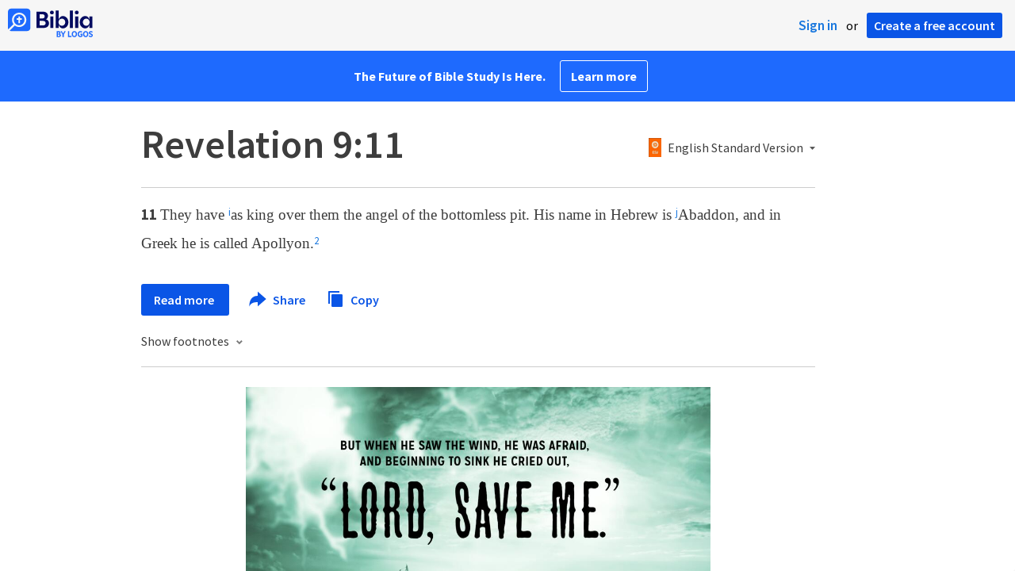

--- FILE ---
content_type: text/html; charset=utf-8
request_url: https://www.google.com/recaptcha/api2/aframe
body_size: 268
content:
<!DOCTYPE HTML><html><head><meta http-equiv="content-type" content="text/html; charset=UTF-8"></head><body><script nonce="1kUfmuzmFO7XFfTNzLDWSg">/** Anti-fraud and anti-abuse applications only. See google.com/recaptcha */ try{var clients={'sodar':'https://pagead2.googlesyndication.com/pagead/sodar?'};window.addEventListener("message",function(a){try{if(a.source===window.parent){var b=JSON.parse(a.data);var c=clients[b['id']];if(c){var d=document.createElement('img');d.src=c+b['params']+'&rc='+(localStorage.getItem("rc::a")?sessionStorage.getItem("rc::b"):"");window.document.body.appendChild(d);sessionStorage.setItem("rc::e",parseInt(sessionStorage.getItem("rc::e")||0)+1);localStorage.setItem("rc::h",'1768818362282');}}}catch(b){}});window.parent.postMessage("_grecaptcha_ready", "*");}catch(b){}</script></body></html>